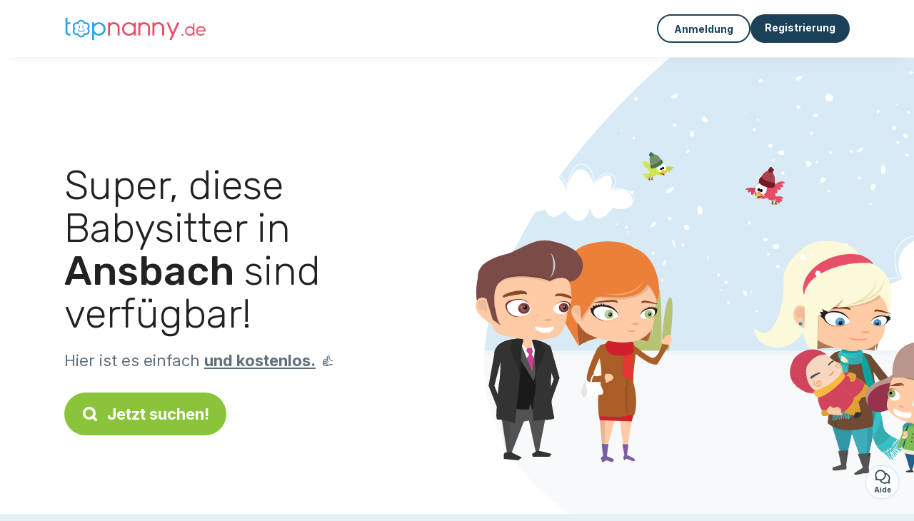

--- FILE ---
content_type: text/html; charset=utf-8
request_url: https://topnanny.de/kandidaten/babysitter/ansbach
body_size: 12432
content:
<!DOCTYPE html><html lang="de"><head><meta charset="utf-8" content="text/html" http-equiv="Content-Type" /><meta content="width=device-width, initial-scale=1.0, maximum-scale=1.0, minimal-ui" name="viewport" /><base href="https://topnanny.de/" /><meta content="de-de" http-equiv="content-language" /><title>Die besten Babysitter aus Ansbach -Topnanny.de</title><meta content="All diese Babysitter wohnen in ►►► Ansbach und suchen eine Stelle als Kinderbetreuer.  " name="description" /><meta content="ansbach, 09571, babysitter, babysitting, kinderbetreuung" name="keywords" /><link href="https://fonts.gstatic.com" rel="preconnect" /><link href="https://www.google.com" rel="preconnect" /><link href="https://jnn-pa.googleapis.com" rel="preconnect" /><link href="https://widget.getgist.com" rel="preconnect" /><link href="https://cdn.getgist.com" rel="preconnect" /><link href="https://gist-widget.b-cdn.net" rel="preconnect" /><link href="https://topnanny.de/kandidaten/babysitter/ansbach" rel="canonical" /><script>window.currentLocale = 'de';
window.userLogged = 'false' === 'true';
window.isNounouTop = false;
window.uppy_locale = "de_DE";</script><script>// <!-- MANDATORY: BEGIN IAB STUB -->
!function(){var e=function(){var e,t="__tcfapiLocator",a=[],n=window;for(;n;){try{if(n.frames[t]){e=n;break}}catch(e){}if(n===window.top)break;n=n.parent}e||(!function e(){var a=n.document,r=!!n.frames[t];if(!r)if(a.body){var s=a.createElement("iframe");s.style.cssText="display:none",s.name=t,a.body.appendChild(s)}else setTimeout(e,5);return!r}(),n.__tcfapi=function(){for(var e,t=arguments.length,n=new Array(t),r=0;r<t;r++)n[r]=arguments[r];if(!n.length)return a;if("setGdprApplies"===n[0])n.length>3&&2===parseInt(n[1],10)&&"boolean"==typeof n[3]&&(e=n[3],"function"==typeof n[2]&&n[2]("set",!0));else if("ping"===n[0]){var s={gdprApplies:e,cmpLoaded:!1,cmpStatus:"stub"};"function"==typeof n[2]&&n[2](s)}else a.push(n)},n.addEventListener("message",(function(e){var t="string"==typeof e.data,a={};try{a=t?JSON.parse(e.data):e.data}catch(e){}var n=a.__tcfapiCall;n&&window.__tcfapi(n.command,n.version,(function(a,r){var s={__tcfapiReturn:{returnValue:a,success:r,callId:n.callId}};t&&(s=JSON.stringify(s)),e&&e.source&&e.source.postMessage&&e.source.postMessage(s,"*")}),n.parameter)}),!1))};"undefined"!=typeof module?module.exports=e:e()}();

// <!-- MANDATORY: END IAB STUB -->
// language problem should be fixed on 04/08/2025(bug on appconsent side, this date is the deploy date for the fix)
const configSFBXAppConsent = {
  appKey: "bfd2a088-b8dc-4efe-b00f-0028f680536c",
  language: "de",
}</script><script src="https://cdn.appconsent.io/tcf2-clear/current/core.bundle.js" defer="defer" async="async"></script><script>window.dataLayer = window.dataLayer || [];
if (typeof gtag === 'function') {
  window.isGtagInitBeforeAppConsent = true
} else {
  function gtag() {
    dataLayer.push(arguments);
  }
}

(window.adsbygoogle = window.adsbygoogle || []).pauseAdRequests = 1;</script><script>// remove old cookie consent if exists
if (document.cookie.indexOf('_cookie_consent') !== -1) {
  document.cookie = '_cookie_consent=; expires=Thu, 01 Jan 1970 00:00:00 GMT; path=/; domain=' + window.location.hostname;
}</script><script>(
    function(w,d,s,l,i){
      w[l]=w[l]||[];
      w[l].push({'gtm.start': new Date().getTime(),event:'gtm.js'});
      var f=d.getElementsByTagName(s)[0], j= d.createElement(s), dl = l != 'dataLayer' ? '&l=' + l : '';
      j.async= true; j.src= 'https://www.googletagmanager.com/gtm.js?id='+i+dl;
      f.parentNode.insertBefore(j,f);
    }
)(window,document,'script','dataLayer','GTM-TFKCKD2T');</script><script>window.brandCountry = "DE"
window.brandName = "topnanny.de"
window.locale = "de"</script><meta content="Die besten Babysitter aus Ansbach -Topnanny.de" property="og:title" /><meta content="article" property="og:type" /><meta content="https://topnanny.de/kandidaten/babysitter/ansbach" property="og:url" /><meta content="https://topnanny.de/assets/marketplace/fbpost/fbpost-website-topnanny-winter-382cee22c52b5b3b17457f4140ca5c91d9af17d235dbefd43822da313ca26020.png" property="og:image" /><meta content="topnanny.de" property="og:site_name" /><meta content="All diese Babysitter wohnen in ►►► Ansbach und suchen eine Stelle als Kinderbetreuer.  " property="og:description" /><meta content="summary_large_image" name="twitter:card" /><meta content="@topnanny_1" name="twitter:site" /><meta content="Die besten Babysitter aus Ansbach -Topnanny.de" name="twitter:title" /><meta content="All diese Babysitter wohnen in ►►► Ansbach und suchen eine Stelle als Kinderbetreuer.  " name="twitter:description" /><meta content="https://topnanny.de/assets/marketplace/fbpost/fbpost-website-topnanny-winter-382cee22c52b5b3b17457f4140ca5c91d9af17d235dbefd43822da313ca26020.png" name="twitter:image:src" /><meta content="nositelinkssearchbox" name="google" /><meta content="#FFF" name="theme-color" /><meta content="yes" name="mobile-web-app-capable" /><meta content="Topnanny.de" name="apple-mobile-web-app-title" /><meta content="yes" name="apple-mobile-web-app-capable" /><meta content="default" name="apple-mobile-web-app-status-bar-style" /><meta content="#2DA3ED" name="msapplication-navbutton-color" /><meta content="#2DA3ED" name="msapplication-TileColor" /><meta content="mstile-150x150.png" name="msapplication-TileImage" /><meta content="browserconfig.xml" name="msapplication-config" /><meta content="Topnanny.de" name="application-name" /><meta content="Topnanny.de erleichtert Ihnen das Leben!" name="msapplication-tooltip" /><meta content="/app" name="msapplication-starturl" /><meta content="no" name="msapplication-tap-highlight" /><meta content="yes" name="full-screen" /><meta content="application" name="browsermode" /><meta content="enable/disable" name="nightmode" /><meta content="fitscreen/standard" name="layoutmode" /><meta content="force" name="imagemode" /><meta content="portrait" name="screen-orientation" /><link href="/favicon-16x16.png" rel="icon" sizes="16x16" type="image/png" /><link href="/favicon-32x32.png" rel="icon" sizes="32x32" type="image/png" /><link href="/favicon-48x48.png" rel="icon" sizes="48x48" type="image/png" /><link href="/favicon-96x96.png" rel="icon" sizes="96x96" type="image/png" /><link color="#2DA3ED" href="/safari-pinned-tab.svg" rel="mask-icon" /><link href="/apple-touch-icon.png" rel="apple-touch-icon" sizes="180x180" /><link href="/icon-192x192.png" rel="icon" sizes="192x192" type="image/png" /><link href="/favicon.svg" rel="icon" type="image/svg+xml" /><link href="/favicon.ico" rel="icon" type="image/x-icon" /><link crossorigin="use-credentials" href="/manifest.v3.json" rel="manifest" /><link as="style" href="https://fonts.googleapis.com/css2?family=Inter:wght@400;500;700&amp;&amp;family=Rubik:wght@300;500&amp;display=swap" onload="this.onload=null;this.rel=&#39;stylesheet&#39;" rel="preload" /><noscript><link href="https://fonts.googleapis.com/css2?family=Inter:wght@400;500;700&amp;&amp;family=Rubik:wght@300;500&amp;display=swap" rel="stylesheet" /></noscript><meta content="false" name="turbo-prefetch" /><script src="/packs/js/runtime-32658b3be597bd1209c8.js" data-turbo-track="reload"></script>
<script src="/packs/js/1230-f920127143c94eee9695.js" data-turbo-track="reload"></script>
<script src="/packs/js/2232-f0141f98f16d59eac5c4.js" data-turbo-track="reload"></script>
<script src="/packs/js/3927-2e1aaae5e8b76646c2f8.js" data-turbo-track="reload"></script>
<script src="/packs/js/2492-c17bbe2033d5aa41e589.js" data-turbo-track="reload"></script>
<script src="/packs/js/8972-c3487357af140980d87b.js" data-turbo-track="reload"></script>
<script src="/packs/js/3368-834cc65b76c374b555a1.js" data-turbo-track="reload"></script>
<script src="/packs/js/9009-9373dde4a1446a2565a3.js" data-turbo-track="reload"></script>
<script src="/packs/js/5130-93b7ddb5e0c18ae92fdb.js" data-turbo-track="reload"></script>
<script src="/packs/js/application-c44bbec5ab1447e407ad.js" data-turbo-track="reload"></script><link rel="stylesheet" href="/assets/application-bb5a34720f2d1b6716034f800ab599c04c79970a0269e991bed299e6e9ba0950.css" media="all" data-turbo-track="reload" defer="defer" /><script src="/assets/application-eab9672bf823728097cddeaceb4e0010718533326ec17730430630e8566e02f3.js" data-turbo-track="reload"></script><meta name="csrf-param" content="authenticity_token" />
<meta name="csrf-token" content="o2oGEAhnHQWblnVnMu5j3NaJHTzBSfRYuAmtEJu0CqhLpPkzBjDL1iVdZHgSwJAsSHvXlcuFmtgC6lc3I_GLZg" /></head><body class="visitor marketplace-directory" itemscope="" itemtype="http://schema.org/SoftwareApplication">  <!-- Google Tag Manager (noscript) -->
  <noscript>
    <iframe src="https://www.googletagmanager.com/ns.html?id=GTM-TFKCKD2T" height="0" width="0" style="display:none;visibility:hidden"></iframe>
  </noscript>
  <!-- End Google Tag Manager (noscript) -->
<style>:root {
    --universe-color: #EA93A3;
}</style><div class="page--visitor-menu" id="page"><main role="main"><noscript><div id="javascript-disabled"><p class="small">Javascript ist auf Ihrem Computer deaktiviert, Topnanny.de wird nicht richtig funktionieren. Folgen Sie bitte diesen Anweisungen, um das Problem zu beheben:</p><p class="text-center small"><a class="btn btn--primary" target="_blank" href="http://www.enable-javascript.com/fr/">Anleitung zum Aktivieren von Javascript</a></p><p class="small">Wenn Sie das Problem nicht beheben können, senden Sie uns bitte eine E-Mail an lily@topnanny.de:)</p></div></noscript><div id="css-disabled"><p class="small">Die grafische Konfiguration der Seite konnte auf Ihrem Gerät nicht richtig geladen werden (CSS-Problem). Topnanny.de wird nicht richtig funktionieren.</p><p class="small">Bitte kontaktieren Sie uns per E-Mail an lily@topnanny.de oder &lt;a class=&quot;ask-support-action dotted&quot; href=&quot;#&quot;&gt;über den Chat der Website&lt;/a&gt;, um uns dieses Problem zu melden.</p></div><div class="visitor-top-menu"><div class="visitor-top-menu__content container-xl"><a data-turbo="false" class="logo" aria-label="Zurück zur Startseite" href="/"><img alt="Logo Topnanny.de original" src="/assets/brands/logos-original/topnanny.de-c4659af94afd75bcdd3ef507c976a05c6006544472899fc8317ca9f3e8f15817.svg" /></a><div class="computer-only"></div><a class="btn-menu display-content" data-title="" data-body="<div class=&quot;more-menu-popover mb-5&quot;><a class=&quot;item&quot; href=&quot;/accounts/sign_in&quot;><svg  class='icon icon_log_in icon--24 ' ><use href='/assets/icons/24/log_in-5ed914cf04962ace565b5feacb230039447ac763a26ed8bbb1413d895d735224.svg#icon_log_in'></svg><span>Anmeldung</span></a><a class=&quot;item pre-registration remote_modal_link&quot; data-turbo-frame=&quot;remote_modal&quot; data-turbo=&quot;true&quot; rel=&quot;nofollow&quot; href=&quot;/signup_flow&quot;><svg  class='icon icon_signpost icon--24 ' ><use href='/assets/icons/24/signpost-0d067be97f454577a0f0629f3415f311d429ae373d13ae9e7c5b671096459b98.svg#icon_signpost'></svg><span>Kostenlose Registrierung</span></a></div><p class=&quot;text-center&quot;><img width=&quot;120&quot; src=&quot;/assets/illustrations/girl-success-3b5c1d891457cf1a639e8446f7193288c1810267406ee4126c24dcdcff962d51.svg&quot; /></p>" data-container="false" data-position-canvas="auto" data-position-popup="auto" data-mobile-display="popover" data-computer-display="popover" href="javascript:;"><svg  class='icon icon_menu icon--16 ' ><use href='/assets/icons/16/menu-ed0cad8a519aacef194bf3ee29ed0a85c795116953944e629c9af0c34a9a17d3.svg#icon_menu'></svg> Menü</a><a class="btn btn--secondary ms-auto" href="/accounts/sign_in">Anmeldung</a><a class="btn btn--primary pre-registration remote_modal_link" data-turbo-frame="remote_modal" data-turbo="true" rel="nofollow" href="/signup_flow?init_signup%5Baction%5D=city_or_department&amp;init_signup%5Bcategory%5D=child&amp;init_signup%5Bcontroller%5D=marketplace%2Fdirectory&amp;init_signup%5Bid%5D=ansbach&amp;init_signup%5Broute_locale%5D=&amp;init_signup%5Bsub_category%5D=child_service_babysitting&amp;init_signup%5Buniverse%5D=child_marketplace">Registrierung</a></div></div><script>document.addEventListener('click', function (event) {
  if (event.target.matches('.pre-registration')) {
    Tracking.trackGA('preRegistrationFormView', {'connectedUser': "false"});
  }
});</script><span itemprop="location" itemscope="" itemtype="http://schema.org/Place"><meta content="Babysitter ansbach " itemprop="name" /><span itemprop="address" itemscope="" itemtype="http://schema.org/PostalAddress"><meta content="DE" itemprop="addressCountry" /><meta content="Ansbach" itemprop="addressRegion" /></span></span><div class="visitor-topsection homepage-marketplace__search" data-action="marketplace--search-category:transitionCategory@window-&gt;marketplace--category#updateCategory" data-controller="marketplace--category"><div class="visitor-topsection__container"><div class="visitor-topsection__background d-none d-lg-block" style="background-image: url(/assets/homepage/backgrounds/marketplace/child-winter-b1711826f75fad6931436c13f6510421d59dfbd3c4be2a5e5ebe6f5847cb40bc.svg)"></div><div class="visitor-topsection__background d-lg-none" style="background-image: url(/assets/homepage/backgrounds/marketplace/child-winter-mob-2f449d558d675016a0f051fa5e5559abb1bbfc63649be3bbb1000044b5f123aa.svg)"><div class="visitor-topsection__background-effect"></div></div><div class="container-xl visitor-topsection__content"><div class="row"><div class="col-12 col-lg-6"><div class="visitor-topsection__categories"><h1 class="visitor-topsection__title">Super, diese Babysitter in <span>Ansbach</span> sind verfügbar!</h1><div class="visitor-topsection__promess">Hier ist es einfach <span>und kostenlos.</span>&nbsp;👍</div><a id="main-cta" class="btn btn--primary btn--validation btn--huge btn--left-icon remote_modal_link" data-turbo-frame="remote_modal" data-turbo="true" data-turbo-disable-with="<span class='spinner-border spinner-border-sm' role='status'></span>&nbsp;&nbsp;In Bearbeitung…" rel="nofollow" href="/signup_flow?universe_choice=child_marketplace"><svg  class='icon icon_search icon--12 ' ><use href='/assets/icons/12/search-7630cb76abbf9de71892bb73fe015e7e86d6c693bc50f0b8ca8fd500b53ee6ea.svg#icon_search'></svg> Jetzt suchen!</a></div></div></div></div></div></div><div class="visitor-marketplace-advantage"><div class="container-xl"><div class="row d-flex justify-content-center mobile-none"><div class="col-lg-3 col-md-4 d-flex justify-content-center flex-column gap-3 align-items-center"><img loading="defer" alt="illustation Effizient" src="/assets/homepage/illustration-marketplace-top-ae2f31c49a5cadaf71e041f9a8e88451df44d61e6e5669c183f93b8d033712ec.svg" /><h2 class="m-0 text-center">Effizient</h2><div class="text-center">Jeden Tag bekommen wir hunderte von Anzeigen.</div></div><div class="col-lg-3 col-md-4 d-flex justify-content-center flex-column gap-3 align-items-center"><img loading="defer" alt="illustation Vertrauen" src="/assets/homepage/illustration-marketplace-trust-43b1499e9704baa46c94d9a97e4f10dfbd8ea9cfe6f20039de14d9181012804f.svg" /><h2 class="m-0 text-center">Vertrauen</h2><div class="text-center">Überprüfungen, Referenzen: Entspannt eine Betreuung finden.</div></div><div class="col-lg-3 col-md-4 d-flex justify-content-center flex-column gap-3 align-items-center"><img loading="defer" alt="illustation ...und es ist kostenlos!" src="/assets/homepage/illustration-marketplace-free-1ca918face17b147b47ae3a35169a0162a82342055ad44e3d5db3b6a4896ba31.svg" /><h2 class="m-0 text-center">...und es ist kostenlos!</h2><div class="text-center">Sich kostenlos austauschen und treffen? Hier ist dies möglich:-)</div></div></div><div class="mobile-only visitor-marketplace-advantage__mobile-container"><div class="segment not-full-width"><div class="visitor-marketplace-advantage__mobile"><img loading="defer" alt="illustation Effizient" src="/assets/homepage/illustration-marketplace-free-1ca918face17b147b47ae3a35169a0162a82342055ad44e3d5db3b6a4896ba31.svg" /><h2 class="m-0">Kostenlos!</h2><div class="text-center">Sich kostenlos austauschen und treffen? Hier ist dies möglich:-)</div></div></div><div class="segment not-full-width"><div class="visitor-marketplace-advantage__mobile"><img loading="defer" alt="illustation Vertrauen" src="/assets/homepage/illustration-marketplace-top-ae2f31c49a5cadaf71e041f9a8e88451df44d61e6e5669c183f93b8d033712ec.svg" /><h2 class="m-0">Effizient</h2><div class="text-center">Jeden Tag bekommen wir hunderte von Anzeigen.</div></div></div><div class="segment not-full-width"><div class="visitor-marketplace-advantage__mobile"><img loading="defer" alt="illustation ...und es ist kostenlos!" src="/assets/homepage/illustration-marketplace-trust-43b1499e9704baa46c94d9a97e4f10dfbd8ea9cfe6f20039de14d9181012804f.svg" /><h2 class="m-0">Vertrauen</h2><div class="text-center">Überprüfungen, Referenzen: Entspannt eine Betreuung finden.</div></div></div></div></div></div><div class="container mt-5 pt-5"><div class="row"><div class="col"><div class="breadcrumb" itemscope="" itemtype="https://schema.org/BreadcrumbList"><div itemprop="itemListElement" itemscope="" itemtype="https://schema.org/ListItem"><a itemprop="item" href="/kandidaten/babysitter"><span itemprop="name">Babysitter</span></a><meta content="1" itemprop="position" /></div> › <div itemprop="itemListElement" itemscope="" itemtype="https://schema.org/ListItem"><meta content="2" itemprop="position" /><span itemprop="name">Ansbach</span></div></div></div></div><div class="row"><div class="col-md-8 order-md-2"><div class="directory__list"><article class="directory__item"><figure class="avatar"><img class="thumb-image account-image account-9446265" loading="lazy" alt="avatar thumb" onerror="this.onerror=null;this.src=&#39;/assets/avatars/default-avatar-woman-bb921ef1295418c614df7a5d5b33abe372a434dfe4dc770fbead5f36e3639c26.svg&#39;;" src="/uploads/avatars/2026/1/4989982/thumb_165bb82745.webp" /></figure><main itemscope="true" itemtype="https://schema.org/ChildCare"><meta content="Linda, garde d’enfant (Neusitz - 91616)" itemprop="name" /><meta content="Neusitz" itemprop="address" /><h2><a itemprop="url" target="_blank" data-controller="tracking" data-tracking-event-name-value="serviceListSeoClick" data-action="click-&gt;tracking#trackGA" href="https://topnanny.de/kinderbetreuung-neusitz-91616">Linda, Kinderbetreuung (Neusitz - 91616)</a></h2><p>Hallo! Ich bin Linda und ich bin 18 Jahre alt. Ich befinde mich im dritten Ausbildungsjahr zur staatlich anerkannten Erzieherin. Durch das betreuen der Kinder kann ich nicht nur Eltern unter die Arme greifen, sondern auch praktische Erfa...</p></main></article><article class="directory__item"><figure class="avatar"><img class="thumb-image account-image account-9143911" loading="lazy" alt="avatar thumb" onerror="this.onerror=null;this.src=&#39;/assets/avatars/default-avatar-woman-bb921ef1295418c614df7a5d5b33abe372a434dfe4dc770fbead5f36e3639c26.svg&#39;;" src="/assets/avatars/default-avatar-woman-bb921ef1295418c614df7a5d5b33abe372a434dfe4dc770fbead5f36e3639c26.svg" /></figure><main itemscope="true" itemtype="https://schema.org/ChildCare"><meta content="Laura, babysitter - 91522 Ansbach" itemprop="name" /><meta content="Ansbach" itemprop="address" /><h2><a itemprop="url" target="_blank" data-controller="tracking" data-tracking-event-name-value="serviceListSeoClick" data-action="click-&gt;tracking#trackGA" href="https://topnanny.de/babysitter-91522-ansbach-44871">Laura, Babysitter - 91522 Ansbach</a></h2><p>Hallo liebe Familien!
Ich bin Laura, bin 23 Jahre alt und habe durch die Betreuung meiner jüngeren Geschwister viel Erfahrung im Umgang mit Kindern gesammelt. Schon früh habe ich gelernt Verantwortung zu übernehmen - ob beim Spielen, bei...</p></main></article><article class="directory__item"><figure class="avatar"><img class="thumb-image account-image account-8975564" loading="lazy" alt="avatar thumb" onerror="this.onerror=null;this.src=&#39;/assets/avatars/default-avatar-woman-bb921ef1295418c614df7a5d5b33abe372a434dfe4dc770fbead5f36e3639c26.svg&#39;;" src="https://storage.uk.cloud.ovh.net:443/v1/AUTH_fa9d327c33094392a5355e4877298168/topassmat-prod/uploads/avatars/2025/5/4421419/thumb_991cd1043c.webp" /></figure><main itemscope="true" itemtype="https://schema.org/ChildCare"><meta content="Lara, garde d’enfant ponctuelle - 91567 Herrieden" itemprop="name" /><meta content="Herrieden" itemprop="address" /><h2><a itemprop="url" target="_blank" data-controller="tracking" data-tracking-event-name-value="serviceListSeoClick" data-action="click-&gt;tracking#trackGA" href="https://topnanny.de/gelegentliche-kinderbetreuung-91567-herrieden">Lara, gelegentliche Kinderbetreuung - 91567 Herrieden</a></h2><p>Mein Name ist Lara, ich bin 15 Jahre alt, in der 10. Klasse am Gymnasium in Ansbach und möchte mir neben der Schule ein bisschen Taschengeld dazuverdienen. Beschreiben würde ich mich selbst als verantwortungsbewusst, kreativ, aufmerksam,...</p></main></article><article class="directory__item"><figure class="avatar"><img class="thumb-image account-image account-8635720" loading="lazy" alt="avatar thumb" onerror="this.onerror=null;this.src=&#39;/assets/avatars/default-avatar-woman-bb921ef1295418c614df7a5d5b33abe372a434dfe4dc770fbead5f36e3639c26.svg&#39;;" src="https://storage.uk.cloud.ovh.net:443/v1/AUTH_fa9d327c33094392a5355e4877298168/topassmat-prod/uploads/avatars/2024/12/4027854/thumb_16f3596060.webp" /></figure><main itemscope="true" itemtype="https://schema.org/ChildCare"><meta content="Makka, baby-sitter (Merkendorf)" itemprop="name" /><meta content="Merkendorf" itemprop="address" /><h2><a itemprop="url" target="_blank" data-controller="tracking" data-tracking-event-name-value="serviceListSeoClick" data-action="click-&gt;tracking#trackGA" href="https://topnanny.de/kinderbetreuung-merkendorf">Makka, Babysitter (Merkendorf)</a></h2><p>Ich bin Makka, 16 Jahre alt, und ich habe bereits sehr viel Erfahrung mit Kindern gesammelt, sowohl in der Familie und auch nach meinem Abschluss habe ich mit Kindern gearbeitet. Ich habe mit Kindern gekocht, gebacken, gelesen, gebastelt...</p></main></article><article class="directory__item"><figure class="avatar"><img class="thumb-image account-image account-8350516" loading="lazy" alt="avatar thumb" onerror="this.onerror=null;this.src=&#39;/assets/avatars/default-avatar-woman-bb921ef1295418c614df7a5d5b33abe372a434dfe4dc770fbead5f36e3639c26.svg&#39;;" src="https://storage.uk.cloud.ovh.net:443/v1/AUTH_fa9d327c33094392a5355e4877298168/topassmat-prod/uploads/avatars/2024/9/3723495/thumb_e8b109afa4.webp" /></figure><main itemscope="true" itemtype="https://schema.org/ChildCare"><meta content="Celin, garde périscolaire (Rothenburg ob der tauber - 91541)" itemprop="name" /><meta content="Rothenburg ob der Tauber" itemprop="address" /><h2><a itemprop="url" target="_blank" data-controller="tracking" data-tracking-event-name-value="serviceListSeoClick" data-action="click-&gt;tracking#trackGA" href="https://topnanny.de/kinderbetreuung-rothenburg-ob-der-tauber-91541">Celin, Betreuung vor der Schule (Rothenburg ob der tauber - 91541)</a></h2><p>Hallo, 
Ich bin die Celin bin 19 Jahre alt und würde mich freuen wenn sie sich bei mir melden! Ich habe oft auf meinen Cousin und meine Cousine (beide 1 Jahr alt) aufgepasst mittlerweile sind die beiden Mäuse 4 Jahre alt und ab und zu pa...</p></main></article><article class="directory__item"><figure class="avatar"><img class="thumb-image account-image account-8291139" loading="lazy" alt="avatar thumb" onerror="this.onerror=null;this.src=&#39;/assets/avatars/default-avatar-woman-bb921ef1295418c614df7a5d5b33abe372a434dfe4dc770fbead5f36e3639c26.svg&#39;;" src="https://storage.uk.cloud.ovh.net:443/v1/AUTH_fa9d327c33094392a5355e4877298168/topassmat-prod/uploads/avatars/2024/8/3652038/thumb_eb2abd7fee.webp" /></figure><main itemscope="true" itemtype="https://schema.org/ChildCare"><meta content="Madleen, babysitting (Dinkelsbühl)" itemprop="name" /><meta content="Dinkelsbühl" itemprop="address" /><h2><a itemprop="url" target="_blank" data-controller="tracking" data-tracking-event-name-value="serviceListSeoClick" data-action="click-&gt;tracking#trackGA" href="https://topnanny.de/baby-sitter-dinkelsbuehl">Madleen, Babysitten (Dinkelsbühl)</a></h2><p>Ich bin Madleen, 21 Jahre alt und beginne ab September die Ausbildung zur Ensembleleiterin mit dem Hauptfach Gesang an der Berufsschule für Musik Dinkelsbühl. Durch mein 1 1/2 jähriges FSJ an einer Förderschule habe ich auch durchaus Erf...</p></main></article><article class="directory__item"><figure class="avatar"><img class="thumb-image account-image account-7509111" loading="lazy" alt="avatar thumb" onerror="this.onerror=null;this.src=&#39;/assets/avatars/default-avatar-woman-bb921ef1295418c614df7a5d5b33abe372a434dfe4dc770fbead5f36e3639c26.svg&#39;;" src="/assets/avatars/default-avatar-woman-bb921ef1295418c614df7a5d5b33abe372a434dfe4dc770fbead5f36e3639c26.svg" /></figure><main itemscope="true" itemtype="https://schema.org/ChildCare"><meta content="Kristina, baby sitter - 91522 Ansbach" itemprop="name" /><meta content="Ansbach" itemprop="address" /><h2><span class="link obf-link" data-controller="clickable" data-tracking-event-name-value="serviceListSeoClick" data-action="click-&gt;clickable#navigate" data-url="https://topnanny.de/baby-sitter-91522-ansbach-57672" data-target="_blank" data-turbo-frame="_top" data-turbo-method="get" style="cursor: pointer;">Kristina, Baby Sitter - 91522 Ansbach</span></h2><p>Hallo Zusammen,

ich bin Kristina und 20 Jahre alt. Ich schließe momentan meine Ausbildung ab und beginne ab Oktober mein Studium. Um etwas Geld dazu zu verdienen, würde ich sehr gerne auf Ihr Kind aufpassen. Ich selber habe einen klei...</p></main></article><article class="directory__item"><figure class="avatar"><img class="thumb-image account-image account-7495372" loading="lazy" alt="avatar thumb" onerror="this.onerror=null;this.src=&#39;/assets/avatars/default-avatar-woman-bb921ef1295418c614df7a5d5b33abe372a434dfe4dc770fbead5f36e3639c26.svg&#39;;" src="/assets/avatars/default-avatar-woman-bb921ef1295418c614df7a5d5b33abe372a434dfe4dc770fbead5f36e3639c26.svg" /></figure><main itemscope="true" itemtype="https://schema.org/ChildCare"><meta content="Ciara, garde périscolaire (Lichtenau)" itemprop="name" /><meta content="Lichtenau" itemprop="address" /><h2><span class="link obf-link" data-controller="clickable" data-tracking-event-name-value="serviceListSeoClick" data-action="click-&gt;clickable#navigate" data-url="https://topnanny.de/betreuung-vor-der-schule-lichtenau" data-target="_blank" data-turbo-frame="_top" data-turbo-method="get" style="cursor: pointer;">Ciara, Betreuung vor der Schule (Lichtenau)</span></h2><p>Hallo mein Name ist Ciara gehe auf die Realschule in Neuendettelsau. Ich würde gerne durch das Babysitten mir geld neben bei verdienen.

Ich freue mich auf sie. </p></main></article><article class="directory__item"><figure class="avatar"><img class="thumb-image account-image account-7408969" loading="lazy" alt="avatar thumb" onerror="this.onerror=null;this.src=&#39;/assets/avatars/default-avatar-woman-bb921ef1295418c614df7a5d5b33abe372a434dfe4dc770fbead5f36e3639c26.svg&#39;;" src="/assets/avatars/default-avatar-woman-bb921ef1295418c614df7a5d5b33abe372a434dfe4dc770fbead5f36e3639c26.svg" /></figure><main itemscope="true" itemtype="https://schema.org/ChildCare"><meta content="Laura, garde d’enfant - 91522 Ansbach" itemprop="name" /><meta content="Ansbach" itemprop="address" /><h2><span class="link obf-link" data-controller="clickable" data-tracking-event-name-value="serviceListSeoClick" data-action="click-&gt;clickable#navigate" data-url="https://topnanny.de/kinderbetreuung-91522-ansbach-50881" data-target="_blank" data-turbo-frame="_top" data-turbo-method="get" style="cursor: pointer;">Laura, Kinderbetreuung - 91522 Ansbach</span></h2><p>Hallo!!
Meine Name ist Laura. 
Ich bin kreativ und unternehme sehr gerne zeit mit kindern. 
Ich bin flexibel und habe so gut wie immer Zeit. Unter der woche erst ab 15 uhr. 
Ich habe kleine Geschwister und unternehme auch sehr gerne ...</p></main></article><article class="directory__item"><figure class="avatar"><img class="thumb-image account-image account-7394833" loading="lazy" alt="avatar thumb" onerror="this.onerror=null;this.src=&#39;/assets/avatars/default-avatar-woman-bb921ef1295418c614df7a5d5b33abe372a434dfe4dc770fbead5f36e3639c26.svg&#39;;" src="/assets/avatars/default-avatar-woman-bb921ef1295418c614df7a5d5b33abe372a434dfe4dc770fbead5f36e3639c26.svg" /></figure><main itemscope="true" itemtype="https://schema.org/ChildCare"><meta content="Anju, babysitter - 91522 Ansbach" itemprop="name" /><meta content="Ansbach" itemprop="address" /><h2><span class="link obf-link" data-controller="clickable" data-tracking-event-name-value="serviceListSeoClick" data-action="click-&gt;clickable#navigate" data-url="https://topnanny.de/babysitter-91522-ansbach-29133" data-target="_blank" data-turbo-frame="_top" data-turbo-method="get" style="cursor: pointer;">Anju, Babysitter - 91522 Ansbach</span></h2><p>Hello, 

I am Anju   and I am studying in hochshule Ansbach for masters in Applied Biotechnology.  I am an international student. I have qualification in german A2. I love children and would like to care and teach them social and ethic...</p></main></article><article class="directory__item"><figure class="avatar"><img class="thumb-image account-image account-7297940" loading="lazy" alt="avatar thumb" onerror="this.onerror=null;this.src=&#39;/assets/avatars/default-avatar-woman-bb921ef1295418c614df7a5d5b33abe372a434dfe4dc770fbead5f36e3639c26.svg&#39;;" src="/assets/avatars/default-avatar-woman-bb921ef1295418c614df7a5d5b33abe372a434dfe4dc770fbead5f36e3639c26.svg" /></figure><main itemscope="true" itemtype="https://schema.org/ChildCare"><meta content="Julia, babysitting (Rothenburg ob der tauber - 91541)" itemprop="name" /><meta content="Rothenburg ob der Tauber" itemprop="address" /><h2><span class="link obf-link" data-controller="clickable" data-tracking-event-name-value="serviceListSeoClick" data-action="click-&gt;clickable#navigate" data-url="https://topnanny.de/babysitten-rothenburg-ob-der-tauber-91541" data-target="_blank" data-turbo-frame="_top" data-turbo-method="get" style="cursor: pointer;">Julia, Babysitten (Rothenburg ob der tauber - 91541)</span></h2><p>Hallo, 
Ich bin Julia, 19 Jahre alt und komme aus dem Landkreis Ansbach. Ich bin zuverlässig, verantwortungsbewusst und der Umgang mit Kindern macht mir einfach unglaublich viel Spaß! Direkte Erfahrung mit Babysitten habe ich leider noc...</p></main></article><article class="directory__item"><figure class="avatar"><img class="thumb-image account-image account-7110235" loading="lazy" alt="avatar thumb" onerror="this.onerror=null;this.src=&#39;/assets/avatars/default-avatar-woman-bb921ef1295418c614df7a5d5b33abe372a434dfe4dc770fbead5f36e3639c26.svg&#39;;" src="/assets/avatars/default-avatar-woman-bb921ef1295418c614df7a5d5b33abe372a434dfe4dc770fbead5f36e3639c26.svg" /></figure><main itemscope="true" itemtype="https://schema.org/ChildCare"><meta content="Maria, babysitting (Ansbach)" itemprop="name" /><meta content="Ansbach" itemprop="address" /><h2><span class="link obf-link" data-controller="clickable" data-tracking-event-name-value="serviceListSeoClick" data-action="click-&gt;clickable#navigate" data-url="https://topnanny.de/babysitten-ansbach-62571" data-target="_blank" data-turbo-frame="_top" data-turbo-method="get" style="cursor: pointer;">Maria, Babysitten (Ansbach)</span></h2><p>Liebe Eltern,
Ihre liebevolle und nette Babysitterin ist da!
Mein Name ist Maria, bin 14 Jahre alt und besuche der Zeit noch die Schule.
Erfahrungen habe ich durch Familie und Bekannten gesammelt, ebenfalls habe ich ein Praktikum in d...</p></main></article><article class="directory__item"><figure class="avatar"><img class="thumb-image account-image account-6727105" loading="lazy" alt="avatar thumb" onerror="this.onerror=null;this.src=&#39;/assets/avatars/default-avatar-woman-bb921ef1295418c614df7a5d5b33abe372a434dfe4dc770fbead5f36e3639c26.svg&#39;;" src="/assets/avatars/default-avatar-woman-bb921ef1295418c614df7a5d5b33abe372a434dfe4dc770fbead5f36e3639c26.svg" /></figure><main itemscope="true" itemtype="https://schema.org/ChildCare"><meta content="Daniela, babysitter (Oberdachstetten - 91617)" itemprop="name" /><meta content="Oberdachstetten" itemprop="address" /><h2><span class="link obf-link" data-controller="clickable" data-tracking-event-name-value="serviceListSeoClick" data-action="click-&gt;clickable#navigate" data-url="https://topnanny.de/babysitter-oberdachstetten-91617" data-target="_blank" data-turbo-frame="_top" data-turbo-method="get" style="cursor: pointer;">Daniela, Babysitter (Oberdachstetten - 91617)</span></h2><p>Hallo, mein Name ist Daniela, ich bin 32 Jahre alt und wohne in Oberdachstetten.  Seit meinem 16. Lebensjahr hab ich immer wieder mit Kindern in verschiedenen Altersgruppen bis 7 Jahre zu tun. Mit 16 habe ich mir ca. ein Jahr lang als Ki...</p></main></article><article class="directory__item"><figure class="avatar"><img class="thumb-image account-image account-6668251" loading="lazy" alt="avatar thumb" onerror="this.onerror=null;this.src=&#39;/assets/avatars/default-avatar-woman-bb921ef1295418c614df7a5d5b33abe372a434dfe4dc770fbead5f36e3639c26.svg&#39;;" src="https://storage.uk.cloud.ovh.net:443/v1/AUTH_fa9d327c33094392a5355e4877298168/topassmat-prod/uploads/avatars/2022/4/2502397/thumb_a7ece531d8.webp" /></figure><main itemscope="true" itemtype="https://schema.org/ChildCare"><meta content="Antonia, garde d’enfant (Ansbach - 91522)" itemprop="name" /><meta content="Ansbach" itemprop="address" /><h2><span class="link obf-link" data-controller="clickable" data-tracking-event-name-value="serviceListSeoClick" data-action="click-&gt;clickable#navigate" data-url="https://topnanny.de/kinderbetreuung-ansbach-91522-98193" data-target="_blank" data-turbo-frame="_top" data-turbo-method="get" style="cursor: pointer;">Antonia, Kinderbetreuung (Ansbach - 91522)</span></h2><p>Hallo, 
Mein Name ist Antonia, ich bin 20 Jahre alt und studiere seit Oktober 2021. Ich bin auf der Suche nach einem Nebenjob, der mir Freude bereitet und habe so diese Seite gefunden. Im Jahr zuvor habe ich ein FSJ an einer Grund- und ...</p></main></article><article class="directory__item"><figure class="avatar"><img class="thumb-image account-image account-4981845" loading="lazy" alt="avatar thumb" onerror="this.onerror=null;this.src=&#39;/assets/avatars/default-avatar-woman-bb921ef1295418c614df7a5d5b33abe372a434dfe4dc770fbead5f36e3639c26.svg&#39;;" src="/assets/avatars/default-avatar-woman-bb921ef1295418c614df7a5d5b33abe372a434dfe4dc770fbead5f36e3639c26.svg" /></figure><main itemscope="true" itemtype="https://schema.org/ChildCare"><meta content="Michelle, baby sitter (Aurach)" itemprop="name" /><meta content="Aurach" itemprop="address" /><h2><span class="link obf-link" data-controller="clickable" data-tracking-event-name-value="serviceListSeoClick" data-action="click-&gt;clickable#navigate" data-url="https://topnanny.de/baby-sitter-aurach" data-target="_blank" data-turbo-frame="_top" data-turbo-method="get" style="cursor: pointer;">Michelle, Baby Sitter (Aurach)</span></h2><p>Ich habe Erfahrung im Kindergarten und eine Ausbildung als Kinderpflegerin angefangen,  ich habe 3 kleine Halbgeschwister im Alter von 2-7 Jahren.</p></main></article><article class="directory__item"><figure class="avatar"><img class="thumb-image account-image account-4869843" loading="lazy" alt="avatar thumb" onerror="this.onerror=null;this.src=&#39;/assets/avatars/default-avatar-woman-bb921ef1295418c614df7a5d5b33abe372a434dfe4dc770fbead5f36e3639c26.svg&#39;;" src="/assets/avatars/default-avatar-woman-bb921ef1295418c614df7a5d5b33abe372a434dfe4dc770fbead5f36e3639c26.svg" /></figure><main itemscope="true" itemtype="https://schema.org/ChildCare"><meta content="Laura, babysitting (Feuchtwangen - 91555)" itemprop="name" /><meta content="Feuchtwangen" itemprop="address" /><h2><span class="link obf-link" data-controller="clickable" data-tracking-event-name-value="serviceListSeoClick" data-action="click-&gt;clickable#navigate" data-url="https://topnanny.de/babysitten-feuchtwangen-91555" data-target="_blank" data-turbo-frame="_top" data-turbo-method="get" style="cursor: pointer;">Laura, Babysitten (Feuchtwangen - 91555)</span></h2><p>Ich heiße Laura und bin 17 Jahre alt. Am 3.5.2020 werde ich aber 18.
Ich kann sehr gut mit Kindern umgehen und hab auch schon öfters auf Kinder aufgepasst.
Ich gehen in Feuchtwangen auf dem Gymnasium in die 11. Klasse und mache dort me...</p></main></article><article class="directory__item"><figure class="avatar"><img class="thumb-image account-image account-4869727" loading="lazy" alt="avatar thumb" onerror="this.onerror=null;this.src=&#39;/assets/avatars/default-avatar-woman-bb921ef1295418c614df7a5d5b33abe372a434dfe4dc770fbead5f36e3639c26.svg&#39;;" src="/assets/avatars/default-avatar-woman-bb921ef1295418c614df7a5d5b33abe372a434dfe4dc770fbead5f36e3639c26.svg" /></figure><main itemscope="true" itemtype="https://schema.org/ChildCare"><meta content="Karina, baby-sitter - 91586 Lichtenau" itemprop="name" /><meta content="Lichtenau" itemprop="address" /><h2><span class="link obf-link" data-controller="clickable" data-tracking-event-name-value="serviceListSeoClick" data-action="click-&gt;clickable#navigate" data-url="https://topnanny.de/baby-sitter-91586-lichtenau-1" data-target="_blank" data-turbo-frame="_top" data-turbo-method="get" style="cursor: pointer;">Karina, Baby Sitter - 91586 Lichtenau</span></h2><p>Hallo,
Ich heiße Karina, ich habe meine Kinderpflege Ausbildung letztes Jahr gut abgeschlossen und habe im September bei der Familienpflege Schule angefangen. Ich habe viel Erfahrung mit Kindern und finde es toll mit Kindern Zeit zu ver...</p></main></article><article class="directory__item"><figure class="avatar"><img class="thumb-image account-image account-4867390" loading="lazy" alt="avatar thumb" onerror="this.onerror=null;this.src=&#39;/assets/avatars/default-avatar-woman-bb921ef1295418c614df7a5d5b33abe372a434dfe4dc770fbead5f36e3639c26.svg&#39;;" src="/assets/avatars/default-avatar-woman-bb921ef1295418c614df7a5d5b33abe372a434dfe4dc770fbead5f36e3639c26.svg" /></figure><main itemscope="true" itemtype="https://schema.org/ChildCare"><meta content="Christina, garde d’enfant - 91578 Leutershausen" itemprop="name" /><meta content="Leutershausen" itemprop="address" /><h2><span class="link obf-link" data-controller="clickable" data-tracking-event-name-value="serviceListSeoClick" data-action="click-&gt;clickable#navigate" data-url="https://topnanny.de/kinderbetreuung-91578-leutershausen" data-target="_blank" data-turbo-frame="_top" data-turbo-method="get" style="cursor: pointer;">Christina, Kinderbetreuung - 91578 Leutershausen</span></h2><p>Hallo, mein Name ist Christina   bin 17 Jahre alt und mache die ausbildung zu Erzieherin bin ab September im 3 Lehrjahr von 5 Lehrjahren. Habe erfahrung in Krippe und Kindergarten.  
Ich freue mich sie und ihre Kinder kennen zu lernen. </p></main></article><article class="directory__item"><figure class="avatar"><img class="thumb-image account-image account-4770248" loading="lazy" alt="avatar thumb" onerror="this.onerror=null;this.src=&#39;/assets/avatars/default-avatar-woman-bb921ef1295418c614df7a5d5b33abe372a434dfe4dc770fbead5f36e3639c26.svg&#39;;" src="/assets/avatars/default-avatar-woman-bb921ef1295418c614df7a5d5b33abe372a434dfe4dc770fbead5f36e3639c26.svg" /></figure><main itemscope="true" itemtype="https://schema.org/ChildCare"><meta content="Natalie, babysitter (Heilsbronn - 91560)" itemprop="name" /><meta content="Heilsbronn" itemprop="address" /><h2><span class="link obf-link" data-controller="clickable" data-tracking-event-name-value="serviceListSeoClick" data-action="click-&gt;clickable#navigate" data-url="https://topnanny.de/babysitter-heilsbronn-91560" data-target="_blank" data-turbo-frame="_top" data-turbo-method="get" style="cursor: pointer;">Natalie, Babysitter (Heilsbronn - 91560)</span></h2><p>Mein Name ist Natalie und ich bin 20 Jahre alt. Derzeit absolviere ich eine Ausbildung als Tourismuskauffrau. Letztes Jahr habe ich einen Freiwilligen Dienst in einem Kindergarten gemacht. Dort habe ich mich um Kinder im Alter von 2-6 ge...</p></main></article><article class="directory__item"><figure class="avatar"><img class="thumb-image account-image account-4497044" loading="lazy" alt="avatar thumb" onerror="this.onerror=null;this.src=&#39;/assets/avatars/default-avatar-woman-bb921ef1295418c614df7a5d5b33abe372a434dfe4dc770fbead5f36e3639c26.svg&#39;;" src="https://storage.uk.cloud.ovh.net:443/v1/AUTH_fa9d327c33094392a5355e4877298168/topassmat-prod/uploads/avatars/2019/9/1749824/thumb_4915cecaaf.webp" /></figure><main itemscope="true" itemtype="https://schema.org/ChildCare"><meta content="Julia, babysitting (Wieseth)" itemprop="name" /><meta content="Wieseth" itemprop="address" /><h2><span class="link obf-link" data-controller="clickable" data-tracking-event-name-value="serviceListSeoClick" data-action="click-&gt;clickable#navigate" data-url="https://topnanny.de/babysitten-wieseth" data-target="_blank" data-turbo-frame="_top" data-turbo-method="get" style="cursor: pointer;">Julia, Babysitten (Wieseth)</span></h2><p>Hallo ich heiße Julia bin 19 Jahre alt. Zurzeit mache ich eine Ausbildung zur Erzieherin und befinde mich in meinem 4ten Ausbildungsjahr. </p></main></article><article class="directory__item"><figure class="avatar"><img class="thumb-image account-image account-3778044" loading="lazy" alt="avatar thumb" onerror="this.onerror=null;this.src=&#39;/assets/avatars/default-avatar-woman-bb921ef1295418c614df7a5d5b33abe372a434dfe4dc770fbead5f36e3639c26.svg&#39;;" src="/assets/avatars/default-avatar-woman-bb921ef1295418c614df7a5d5b33abe372a434dfe4dc770fbead5f36e3639c26.svg" /></figure><main itemscope="true" itemtype="https://schema.org/ChildCare"><meta content="Ben, garde enfant (Heilsbronn)" itemprop="name" /><meta content="Heilsbronn" itemprop="address" /><h2><a itemprop="url" target="_blank" data-controller="tracking" data-tracking-event-name-value="serviceListSeoClick" data-action="click-&gt;tracking#trackGA" href="https://topnanny.de/babysitter-heilsbronn">Ben, Kinderbetreuung (Heilsbronn)</a></h2><p>Hallo liebe Eltern,

Mein Name ist Ben und ich bin 32 Jahre alt. Ich wohne etwas außerhalb von nürnberg und bin Als Erzieher zur Zeit in der Krippe tätig, in der ich mit Kindern von 0-3 Jahren gearbeitet habe.

Ich würde mir gerne ei...</p></main></article><article class="directory__item"><figure class="avatar"><img class="thumb-image account-image account-3346480" loading="lazy" alt="avatar thumb" onerror="this.onerror=null;this.src=&#39;/assets/avatars/default-avatar-woman-bb921ef1295418c614df7a5d5b33abe372a434dfe4dc770fbead5f36e3639c26.svg&#39;;" src="/assets/avatars/default-avatar-woman-bb921ef1295418c614df7a5d5b33abe372a434dfe4dc770fbead5f36e3639c26.svg" /></figure><main itemscope="true" itemtype="https://schema.org/ChildCare"><meta content="Celine, garde enfant - 91522 Ansbach" itemprop="name" /><meta content="Ansbach" itemprop="address" /><h2><a itemprop="url" target="_blank" data-controller="tracking" data-tracking-event-name-value="serviceListSeoClick" data-action="click-&gt;tracking#trackGA" href="https://topnanny.de/baby-sitter-91522-ansbach">Celine, Kinderbetreuung - 91522 Ansbach</a></h2><p>Ich heiße Celine und bin bald 17 Jahre alt. Dadurch das ich kleinere Geschwister habe (7 Jahre alt und 14 Jahre alt) konnte ich sehr viel Erfahrung sammeln! 

Ich möchte dadurch mein Taschengeld ein bisschen aufbessern. 

Donnerstag ...</p></main></article><article class="directory__item"><figure class="avatar"><img class="thumb-image account-image account-3324547" loading="lazy" alt="avatar thumb" onerror="this.onerror=null;this.src=&#39;/assets/avatars/default-avatar-woman-bb921ef1295418c614df7a5d5b33abe372a434dfe4dc770fbead5f36e3639c26.svg&#39;;" src="https://storage.uk.cloud.ovh.net:443/v1/AUTH_fa9d327c33094392a5355e4877298168/topassmat-prod/uploads/avatars/2019/10/3310592/thumb_dc0d9ef13e.webp" /></figure><main itemscope="true" itemtype="https://schema.org/ChildCare"><meta content="Patrick, baby-sitter (Ansbach)" itemprop="name" /><meta content="Ansbach" itemprop="address" /><h2><a itemprop="url" target="_blank" data-controller="tracking" data-tracking-event-name-value="serviceListSeoClick" data-action="click-&gt;tracking#trackGA" href="https://topnanny.de/baby-sitter-ansbach">Patrick, Baby Sitter (Ansbach)</a></h2><p>Mein Name ist Patrick   und ich bin 20 Jahre alt. Im Juli 2017 habe ich meine Ausbildung zum Kinderpfleger abgeschlossen. Momentan suche ich einen Job als Babysitter.  Gerne würde ich stundenweise Ihre Kinder betreuen.
Wenn Sie einen zu...</p></main></article><article class="directory__item"><figure class="avatar"><img class="thumb-image account-image account-3254239" loading="lazy" alt="avatar thumb" onerror="this.onerror=null;this.src=&#39;/assets/avatars/default-avatar-woman-bb921ef1295418c614df7a5d5b33abe372a434dfe4dc770fbead5f36e3639c26.svg&#39;;" src="/assets/avatars/default-avatar-woman-bb921ef1295418c614df7a5d5b33abe372a434dfe4dc770fbead5f36e3639c26.svg" /></figure><main itemscope="true" itemtype="https://schema.org/ChildCare"><meta content="Jenny, baby-sitter (Heilsbronn)" itemprop="name" /><meta content="Heilsbronn" itemprop="address" /><h2><a itemprop="url" target="_blank" data-controller="tracking" data-tracking-event-name-value="serviceListSeoClick" data-action="click-&gt;tracking#trackGA" href="https://topnanny.de/baby-sitter-heilsbronn">Jenny, Baby Sitter (Heilsbronn)</a></h2><p>Da ich 5 Geschwister habe und schon öfters auf die aufgepasst habe. Kann ich gut mit Kindern umgehen.</p></main></article><article class="directory__item"><figure class="avatar"><img class="thumb-image account-image account-3244881" loading="lazy" alt="avatar thumb" onerror="this.onerror=null;this.src=&#39;/assets/avatars/default-avatar-woman-bb921ef1295418c614df7a5d5b33abe372a434dfe4dc770fbead5f36e3639c26.svg&#39;;" src="https://storage.uk.cloud.ovh.net:443/v1/AUTH_fa9d327c33094392a5355e4877298168/topassmat-prod/uploads/avatars/2018/3/3146041/thumb_f9f811ab9b.webp" /></figure><main itemscope="true" itemtype="https://schema.org/ChildCare"><meta content="Franziska, garde d’enfant - 91522 Ansbach" itemprop="name" /><meta content="Ansbach" itemprop="address" /><h2><a itemprop="url" target="_blank" data-controller="tracking" data-tracking-event-name-value="serviceListSeoClick" data-action="click-&gt;tracking#trackGA" href="https://topnanny.de/babysitter-91522-ansbach">Franziska, Kinderbetreuung - 91522 Ansbach</a></h2><p>Ich bin 17 Jahre alt (in 2 Monaten 18)  und suche neben meiner Ausbildung als Physiotherapeutin einen Nebenjob. Da ich gut mit Kindern umgehen kann und schon einige Erfahrungen mit Kindern habe (Geschwister, Bekannte und aus jeglichen Pr...</p></main></article><div class="d-flex justify-content-center"></div></div></div><div class="col-md-4 order-md-1"><div class="directory__side-column"><ins class="adsbygoogle " data-ad-client="ca-pub-8115986824169329" data-ad-format="auto" data-ad-slot="8828141734" data-full-width-responsive="true" style="display:block"></ins><script>$(document).ready(function () {
  (adsbygoogle = window.adsbygoogle || []).push({})
});</script><h2 class="mt-4">Ansbach, wichtigsten Städte:</h2><div class="d-flex flex-column gap-1"><h3 class="font--small"><a href="https://topnanny.de/kandidaten/babysitter/ansbach-91522">Babysitter Ansbach</a></h3><h3 class="font--small"><a href="https://topnanny.de/kandidaten/babysitter/feuchtwangen-91555">Babysitter Feuchtwangen</a></h3><h3 class="font--small"><a href="https://topnanny.de/kandidaten/babysitter/dinkelsbuhl-91550">Babysitter Dinkelsbühl</a></h3><h3 class="font--small"><a href="https://topnanny.de/kandidaten/babysitter/rothenburg-ob-der-tauber-91541">Babysitter Rothenburg ob der Tauber</a></h3><h3 class="font--small"><a href="https://topnanny.de/kandidaten/babysitter/heilsbronn-91560">Babysitter Heilsbronn</a></h3><h3 class="font--small"><a href="https://topnanny.de/kandidaten/babysitter/neuendettelsau-91564">Babysitter Neuendettelsau</a></h3><h3 class="font--small"><a href="https://topnanny.de/kandidaten/babysitter/herrieden-91567">Babysitter Herrieden</a></h3><h3 class="font--small"><a href="https://topnanny.de/kandidaten/babysitter/wassertrudingen-91717">Babysitter Wassertrüdingen</a></h3><h3 class="font--small"><a href="https://topnanny.de/kandidaten/babysitter/windsbach-91575">Babysitter Windsbach</a></h3><h3 class="font--small"><a href="https://topnanny.de/kandidaten/babysitter/dietenhofen-90599">Babysitter Dietenhofen</a></h3></div><ins class="adsbygoogle " data-ad-client="ca-pub-8115986824169329" data-ad-format="auto" data-ad-slot="5794784288" data-full-width-responsive="true" style="display:block"></ins><script>$(document).ready(function () {
  (adsbygoogle = window.adsbygoogle || []).push({})
});</script><h2 class="mt-4">Andere Anzeigen</h2><h3 class="font--small"><a href="https://topnanny.de/kandidaten/kinderbetreuung/ansbach">Nanny Ansbach</a></h3><h3 class="font--small"><a href="https://topnanny.de/kandidaten/tagesmutter/ansbach">Tagesmutter Ansbach</a></h3><h3 class="font--small"><a href="https://topnanny.de/kandidaten/babysitter/ansbach">Babysitter Ansbach</a></h3><h3 class="font--small"><a href="https://topnanny.de/jobs/kinderbetreuungs-jobs/ansbach">Eltern Ansbach</a></h3><h3 class="font--small"><a href="https://topnanny.de/jobs/gemeinsame-betreuung/ansbach">Gemeinsame betreuung Ansbach</a></h3></div></div></div></div><footer><div class="footer__top"><svg preserveAspectRatio="none" role="img" viewBox="0 0 1200 40"><path d="M 1200 0 C 600 0 600 40 0 40 L 1200 40"></path></svg></div><div class="footer__content"><div class="container-xl align-items-center"><div class="logo-content"><a href="/"><img alt="Logo Topnanny.de original" src="/assets/brands/logos-original/topnanny.de-c4659af94afd75bcdd3ef507c976a05c6006544472899fc8317ca9f3e8f15817.svg" /></a></div><div class="links"><div class="item"><span class="link obf-link" data-url="/terms-of-use" data-controller="clickable" data-action="click-&gt;clickable#navigate" data-turbo-frame="_top" data-turbo-method="get" style="cursor: pointer;">AGB</span></div><div class="item"><span class="link obf-link" data-url="/privacy-policy" data-controller="clickable" data-action="click-&gt;clickable#navigate" data-turbo-frame="_top" data-turbo-method="get" style="cursor: pointer;">Privatleben</span></div><div class="item"><span class="link obf-link" data-url="/legal-information" data-controller="clickable" data-action="click-&gt;clickable#navigate" data-turbo-frame="_top" data-turbo-method="get" style="cursor: pointer;">Impressum</span></div><div class="item"><span class="link obf-link" data-controller="cookie-management">Cookie-Verwaltung</span></div></div></div></div><div class="footer__copyright"><span class="footer__copyright-text">© Topnanny.de 2024/2029. Alle Rechte vorbehalten</span></div></footer></main></div><div class="ask-support-action bubble-fixed long-delay" id="support-launcher"><svg  class='icon icon_chat_outline icon--24 ' ><use href='/assets/icons/24/chat_outline-dbc3244367324a0663cd91f336ceee20b9c5bd797ceb8d45823a692545ba5cb1.svg#icon_chat_outline'></svg><div class="bubble-fixed__title">Aide</div><div class="gist-unread-indicator bubble-fixed__badge"><span class="counter"></span></div></div><div aria-labelledby="modal_support_action_label" class="modal  fade" data-action="turbo:before-render@document->modal#hideBeforeRender" data-controller="modal" data-modal-close-other-modals-value="0" data-modal-on-close-value="" data-modal-show-on-display-value="0" id="modal_support_action" tabindex="-1"><div class="modal-dialog modal-fullscreen-md-down"><div class="modal-content modal__content "><div class="modal-header modal__header"><div class="modal-title" id="modal_support_action_label">Brauchen Sie Hilfe?</div><div aria-label="Close" class="modal__close" data-bs-dismiss="modal" type="button"><svg  class='icon icon_close icon--16 ' ><use href='/assets/icons/12/close-cd24ebf8836814003893ed26dd44115c3bcd880494159342ebbf38e95c6c1560.svg#icon_close'></svg></div></div><div class="modal-body remote_modal_body" id="modal_support_action_body"><div class="container-lg"><h4>Support kontaktieren</h4><p>Sie können uns kontaktieren, indem Sie uns eine E-Mail an die Adresse <b>lily@topnanny.de</b> senden📨</p><p class="text-center mt-5"><a class="btn btn--primary btn--left-icon" target="_blank" href="mailto:lily@topnanny.de"><svg  class='icon icon_email icon--12 ' ><use href='/assets/icons/12/email-72d84f1585bf26d46cec00f0dad761c8ea7e86c80b71cede1fa13f6e717df4bc.svg#icon_email'></svg>lily@topnanny.de</a></p></div></div><div aria-label="Close" class="modal__actions-close" data-bs-dismiss="modal"><span>Schließen</span></div></div></div></div><div aria-labelledby="" class="offcanvas offcanvas-bottom" id="display-content-offcanvas-bottom" tabindex="-1"><div class="offcanvas-header"><div class="offcanvas__slider"><span class="slider-btn"></span></div><div class="offcanvas-title"></div></div><div class="offcanvas-body small"></div></div><div aria-labelledby="" class="offcanvas offcanvas-end" id="display-content-offcanvas-end" tabindex="-1"><div class="offcanvas-header"><svg  class='icon icon_close icon--12 offcanvas-close' ><use href='/assets/icons/12/close-cd24ebf8836814003893ed26dd44115c3bcd880494159342ebbf38e95c6c1560.svg#icon_close'></svg><div class="offcanvas-title"></div></div><div class="offcanvas-body small"></div></div><div id="modal-list"><turbo-frame id="remote_modal" target="_top"></turbo-frame><turbo-frame id="remote_modal_2" target="_top"></turbo-frame></div></body></html>